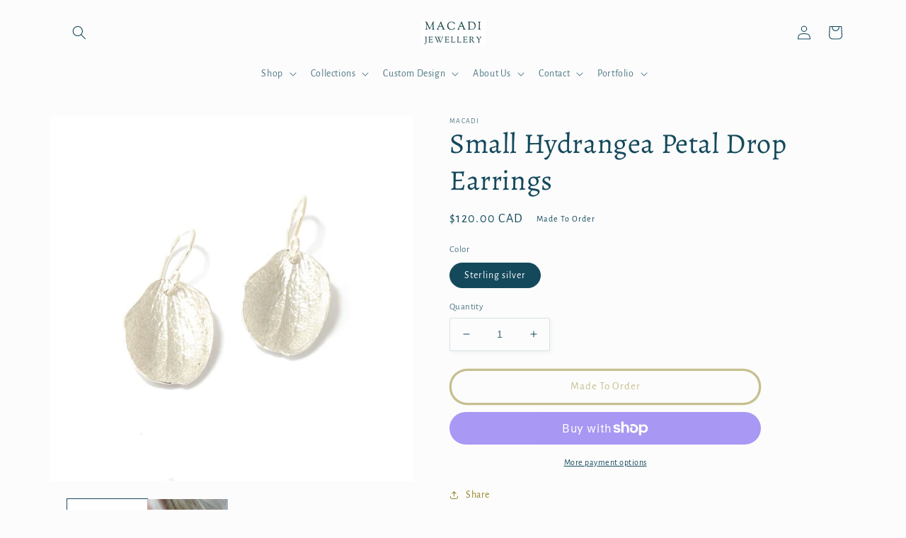

--- FILE ---
content_type: text/javascript; charset=utf-8
request_url: https://macadi.ca/products/single-hydrangea-petal-drop-small.js
body_size: 336
content:
{"id":9397053574,"title":"Small Hydrangea Petal Drop Earrings","handle":"single-hydrangea-petal-drop-small","description":"\u003cp\u003eAvailable in Sterling silver \u003c\/p\u003e\n\u003cp\u003eCast from an actual hydrangea petal\u003c\/p\u003e\n\u003cp\u003e\u003cbr\u003e\u003c\/p\u003e","published_at":"2022-09-23T17:14:54-04:00","created_at":"2017-01-27T14:48:30-05:00","vendor":"Macadi","type":"Earrings","tags":["boutique","inhouse","macadi","nature","silver"],"price":12000,"price_min":12000,"price_max":12000,"available":false,"price_varies":false,"compare_at_price":null,"compare_at_price_min":0,"compare_at_price_max":0,"compare_at_price_varies":false,"variants":[{"id":40637618749507,"title":"Sterling silver","option1":"Sterling silver","option2":null,"option3":null,"sku":"4874","requires_shipping":true,"taxable":true,"featured_image":{"id":26448477510,"product_id":9397053574,"position":2,"created_at":"2017-05-31T10:12:45-04:00","updated_at":"2021-12-03T13:15:18-05:00","alt":"Small Hydrangea Petal Drop Earrings","width":1600,"height":1600,"src":"https:\/\/cdn.shopify.com\/s\/files\/1\/1713\/2517\/products\/DSC_0184.JPG?v=1638555318","variant_ids":[40637618749507]},"available":false,"name":"Small Hydrangea Petal Drop Earrings - Sterling silver","public_title":"Sterling silver","options":["Sterling silver"],"price":12000,"weight":1000,"compare_at_price":null,"inventory_management":"shopify","barcode":"91708870","featured_media":{"alt":"Small Hydrangea Petal Drop Earrings","id":2805366161475,"position":2,"preview_image":{"aspect_ratio":1.0,"height":1600,"width":1600,"src":"https:\/\/cdn.shopify.com\/s\/files\/1\/1713\/2517\/products\/DSC_0184.JPG?v=1638555318"}},"requires_selling_plan":false,"selling_plan_allocations":[]}],"images":["\/\/cdn.shopify.com\/s\/files\/1\/1713\/2517\/products\/DSC_0174-1.jpg?v=1638555318","\/\/cdn.shopify.com\/s\/files\/1\/1713\/2517\/products\/DSC_0184.JPG?v=1638555318"],"featured_image":"\/\/cdn.shopify.com\/s\/files\/1\/1713\/2517\/products\/DSC_0174-1.jpg?v=1638555318","options":[{"name":"Color","position":1,"values":["Sterling silver"]}],"url":"\/products\/single-hydrangea-petal-drop-small","media":[{"alt":"Small Hydrangea Petal Drop Earrings","id":7133541236803,"position":1,"preview_image":{"aspect_ratio":1.0,"height":3054,"width":3054,"src":"https:\/\/cdn.shopify.com\/s\/files\/1\/1713\/2517\/products\/DSC_0174-1.jpg?v=1638555318"},"aspect_ratio":1.0,"height":3054,"media_type":"image","src":"https:\/\/cdn.shopify.com\/s\/files\/1\/1713\/2517\/products\/DSC_0174-1.jpg?v=1638555318","width":3054},{"alt":"Small Hydrangea Petal Drop Earrings","id":2805366161475,"position":2,"preview_image":{"aspect_ratio":1.0,"height":1600,"width":1600,"src":"https:\/\/cdn.shopify.com\/s\/files\/1\/1713\/2517\/products\/DSC_0184.JPG?v=1638555318"},"aspect_ratio":1.0,"height":1600,"media_type":"image","src":"https:\/\/cdn.shopify.com\/s\/files\/1\/1713\/2517\/products\/DSC_0184.JPG?v=1638555318","width":1600}],"requires_selling_plan":false,"selling_plan_groups":[]}